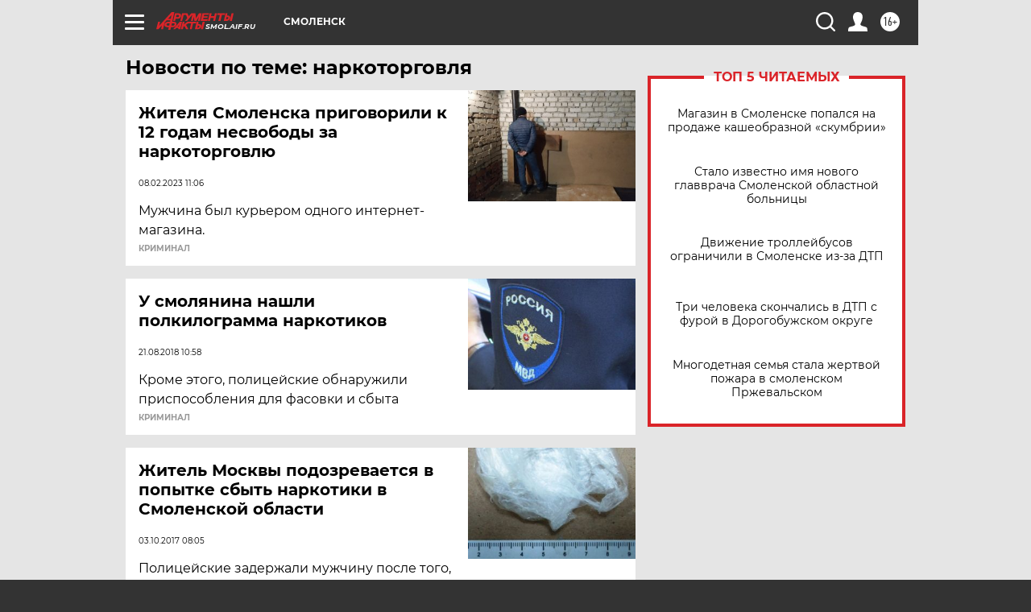

--- FILE ---
content_type: text/html
request_url: https://tns-counter.ru/nc01a**R%3Eundefined*aif_ru/ru/UTF-8/tmsec=aif_ru/810503406***
body_size: -72
content:
F1D566116969AC16X1768533014:F1D566116969AC16X1768533014